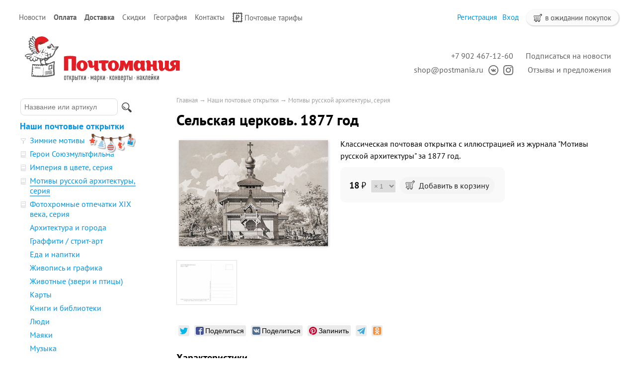

--- FILE ---
content_type: text/html; charset=UTF-8
request_url: https://postmania.ru/products/0060-selskaya-tserkov
body_size: 7657
content:
<!DOCTYPE html>
<html>
<head>
	<base href="https://postmania.ru"/>
	<title>Сельская церковь. 1877 год - купить почтовую открытку</title>

		    <meta property="og:image" content="https://postmania.ru//files/products/0060-a.800x600.jpg"/>
		<meta http-equiv="Content-Type" content="text/html; charset=UTF-8" />
	<meta name="description" content="Почтовая открытка с иллюстрацией сельской церкви из журнала &quot;Мотивы русской архитектуры&quot;" />
	<meta name="keywords"    content="1877 год, Сельская церковь, Мотивы русской архитерктуры, Почтовая открытка, Почтовая карточка, Почтомания, Посткроссинг, Postcrossing" />
	<meta name="viewport" content="width=1024"/>
	<meta name='yandex-verification' content='55d0c36f5b760e9e' />
	<meta name="google-site-verification" content="XPg4M_eEFQYsaKCHmzJdsTRL-sBlR94VjOQB2_zFQt8" />
	<meta name="google-translate-customization" content="a029f8f2953851f3-01a7fefe7c0d3cbe-gb344f2f70c7111f9-c" />
	<meta name=viewport content="width=device-width, initial-scale=1">

	<link href="/design/default/images/favicon.ico" rel="icon"          type="image/x-icon"/>
	<link href="/design/default/images/favicon.ico" rel="shortcut icon" type="image/x-icon"/>
	<link rel="apple-touch-icon-precomposed" href="/design/default/images/apple-touch-icon-precomposed.png" />

		<link href='/design/default/css/gfonts.css?v=2' rel='stylesheet' type='text/css'>
	<link href="/design/default/css/style_responsive.css?v=299" rel="stylesheet" type="text/css" media="screen"/>

	<link rel="stylesheet" href="/js/pushy/pushy.css?version=8" type="text/css" media="screen"/>
	<link rel="stylesheet" href="/js/tipadmtool/css/admintooltip.css" type="text/css" />
	<link rel="stylesheet" href="/js/tooltipster/tooltipster.css?v=5" type="text/css"  />
	<link rel="stylesheet" href="/js/fancybox/jquery.fancybox-1.3.4.css?version=2" type="text/css" media="screen" />
	<link rel="stylesheet" href="/js/owl_carousel/assets/owl.carousel.min.css">
	<link rel="stylesheet" href="/js/owl_carousel/assets/owl.theme.default.min.css">
	<link rel="stylesheet" href="/js/likely/likely.css">

	<script src="/js/jquery/jquery.js"  type="text/javascript"></script>
			<script src="/js/tooltipster/jquery.tooltipster.min.js" type="text/javascript"></script>
	<script type="text/javascript" src="/js/fancybox/jquery.fancybox-1.3.4.pack.js"></script>
	<script src="/design/default/js/jquery-ui.min.js"></script>
	<script src="/design/default/js/ajax_cart.js?v=19"></script>
		
	<script src="/js/autocomplete/jquery.autocomplete-min.js" type="text/javascript"></script>
	<style>
	.autocomplete-w1 { position:absolute; top:0px; left:0px; margin:6px 0 0 6px; /* IE6 fix: */ _background:none; _margin:1px 0 0 0; }
	.autocomplete { border:1px solid #999; background:#FFF; cursor:default; text-align:left; overflow-x:auto;  overflow-y: auto; margin:-6px 6px 6px -6px; /* IE6 specific: */ _height:350px;  _margin:0; _overflow-x:hidden; }
	.autocomplete .selected { background:#F0F0F0; }
	.autocomplete div { padding:2px 5px; white-space:nowrap; }
	.autocomplete strong { font-weight:normal; color:#3399FF; }
	</style>	
	<script>
	$(function() {
		$(document).ready(function() {
			$('.ttip').tooltipster({
				fixedWidth: 209,
				offsetX: 25
			});
		});

		//  Автозаполнитель поиска
		$(".input_search").autocomplete({
			serviceUrl:'/ajax/search_products.php',
			minChars:1,
			noCache: false, 
			onSelect:
				function(value, data){
					 $(".input_search").closest('form').submit();
				},
			fnFormatResult:
				function(value, data, currentValue){
					var reEscape = new RegExp('(\\' + ['/', '.', '*', '+', '?', '|', '(', ')', '[', ']', '{', '}', '\\'].join('|\\') + ')', 'g');
					var pattern = '(' + currentValue.replace(reEscape, '\\$1') + ')';
	  				return (data.image?"<img align=absmiddle src='"+data.image+"'> ":'') + value.replace(new RegExp(pattern, 'gi'), '<strong>$1<\/strong>');
				}	
		});
	});
	</script>
	<script type="text/javascript">
		//<![CDATA[
		;(function(){if(window.mg_inited)return;window.mg_inited=true;var a=document.createElement("script");a.type="text/javascript";var b=""; if(typeof this.href!="undefined"){b=this.href.toString().toLowerCase()}else{b=document.location.toString().toLowerCase()}; a.async=true;a.src="https://mailganer.com/jsapi/sid/81df559b-25fb-4bde-abb1-e1311b4c9ce8?ref="+document.referrer+"&url="+b+"&nc="+Math.random(); var s=document.getElementsByTagName("script")[0];s.parentNode.insertBefore(a,s)})();
		//]]>
	</script>
	
		
			
</head>

<body>
		<div id="top_background">
	<div id="top">
				<ul id="menu">
																										<li >
										<a data-page="4" href="blog">Новости</a>
									</li>
																			<li >
										<b>
										<a data-page="19" href="pay">Оплата</a>
										</b>
									</li>
																																																																										<li >
										<b>
										<a data-page="3" href="delivery">Доставка</a>
										</b>
									</li>
																			<li >
										<a data-page="20" href="discount">Скидки</a>
									</li>
																																									<li >
										<a data-page="18" href="maps">География</a>
									</li>
																			<li >
										<a data-page="6" href="contact">Контакты</a>
									</li>
																														<li >
										<a data-page="22" href="post-tariffs"><img class="pay_icon" style="margin-right: 4px; height:20px; width: auto;" src="/design/default/images/icons/svg/post_mark.svg">Почтовые тарифы</a>
									</li>
									</ul>
				<div id="cart_group">
				<div id="cart_informer">
							<img src="/design/default/images/cart_light.svg" class="cart_icon_small"> в ожидании покупок
		</div>
		<div id="cart_place" style="float:right; display: none;"></div>
		
				<div id="account">
							<a id="register" href="user/register">Регистрация</a>
				<a id="login" href="user/login">Вход</a>
					</div>
		</div>
		
	</div>
	</div>
	
		<div id="header">

		<div id="logo">
			<a href="/">				
			<img id="logo_img" src="/design/default/images/logo_site_ny.svg" title="Почтомания, магазин почтовых открыток" alt="Почтомания, магазин почтовых открыток"/>
			</a>
		</div>	

		<div id="contact">
			<div id="address2">
				<a class="header_link mg-popup-click">Подписаться на новости</a>
                <br><a href="https://postmania.userecho.com/" class="header_link">Отзывы и предложения</a></div>
		
			<div id="address"><a class="header_link" href="tel:+79024671260">+7 902 467-12-60</a><br><a class="header_link" href="mailto:shop@postmania.ru">shop@postmania.ru</a><a href="http://vk.com/postmania" title="Почтомания во ВКонтакте"><img class="social_icon" src="design/default/images/icons/svg/icon-vk.svg"></a><a href="http://instagam.com/postmania.ru" title="Почтомания в Instagram"><img class="social_icon" src="design/default/images/icons/svg/icon-inst.svg"></a></div></div>
	</div>

	

		<div id="main">

		<div id="left" class="pushy pushy-left" >
						<div id="search">
				<form action="products">
					<input class="input_search" type="text" name="keyword" value="" placeholder="Название или артикул"/>
					<input class="button_search" value="" type="submit" />
				</form>
			</div>
			
			
						<div id="catalog_menu">
					
						
			
						<ul>
																<li style="margin-top: 15px;">
												<a class="" href="catalog/cards" data-category="6" style="font-weight:bold">Наши почтовые открытки</a>
                        																		
						
						<ul>
																<li >
						<img class="cat_icon" src="files/categories/icon_series_filter.png" alt="Зимние мотивы" 
													title="Подборка от Почтомании"
						>						<a class="" href="catalog/zima" data-category="29">Зимние мотивы</a>
                        <a class="underline" href="catalog/zima"><img src="design/default/images/winter.svg" style="margin-left: 7px; margin-top: -3px; position: absolute;"></a> 																		
						
						
					</li>
																				<li >
						<img class="cat_icon" src="files/categories/icon_series_pack.png" alt="Герои Союзмультфильма" 
													title="Тематическая серия открыток"
						>						<a class="" href="catalog/souzmultfilm" data-category="27">Герои Союзмультфильма</a>
                        																		
						
						
					</li>
																				<li >
						<img class="cat_icon" src="files/categories/icon_series_pack.png" alt="Империя в цвете, серия" 
													title="Тематическая серия открыток"
						>						<a class="" href="catalog/empire" data-category="8">Империя в цвете, серия</a>
                        																		
						
						
					</li>
																				<li >
						<img class="cat_icon" src="files/categories/icon_series_pack.png" alt="Мотивы русской архитектуры, серия" 
													title="Тематическая серия открыток"
						>						<a class=" selected" href="catalog/motifs" data-category="16">Мотивы русской архитектуры, серия</a>
                        																		
						
						
					</li>
																				<li >
						<img class="cat_icon" src="files/categories/icon_series_pack.png" alt="Фотохромные отпечатки XIX века, серия" 
													title="Тематическая серия открыток"
						>						<a class="" href="catalog/photochrom" data-category="22">Фотохромные отпечатки XIX века, серия</a>
                        																		
						
						
					</li>
																				<li >
												<a class="" href="catalog/architecture" data-category="7">Архитектура и города</a>
                        																		
						
						
					</li>
																				<li >
												<a class="" href="catalog/street-art" data-category="53">Граффити / стрит-арт</a>
                        																		
						
						
					</li>
																				<li >
												<a class="" href="catalog/food-and-drink" data-category="13">Еда и напитки</a>
                        																		
						
						
					</li>
																				<li >
												<a class="" href="catalog/painting" data-category="23">Живопись и графика</a>
                        																		
						
						
					</li>
																				<li >
												<a class="" href="catalog/animals" data-category="14">Животные (звери и птицы)</a>
                        																		
						
						
					</li>
																				<li >
												<a class="" href="catalog/maps" data-category="12">Карты</a>
                        																		
						
						
					</li>
																				<li >
												<a class="" href="catalog/books" data-category="11">Книги и библиотеки</a>
                        																		
						
						
					</li>
																				<li >
												<a class="" href="catalog/people" data-category="17">Люди</a>
                        																		
						
						
					</li>
																				<li >
												<a class="" href="catalog/lighthouse" data-category="39">Маяки</a>
                        																		
						
						
					</li>
																				<li >
												<a class="" href="catalog/music" data-category="33">Музыка</a>
                        																		
						
						
					</li>
																				<li >
												<a class="" href="catalog/drawings" data-category="24">Рисунки</a>
                        																		
						
						
					</li>
																				<li >
												<a class="" href="catalog/rus_goroda" data-category="37">Россия, города</a>
                        																		
						
						
					</li>
																				<li >
												<a class="" href="catalog/rus_natural" data-category="28">Россия, природа</a>
                        																		
						
						
					</li>
																				<li >
												<a class="" href="catalog/sport" data-category="18">Спорт</a>
                        																		
						
						
					</li>
																				<li >
												<a class="" href="catalog/illustration" data-category="32">Старые иллюстрации</a>
                        																		
						
						
					</li>
																				<li >
												<a class="" href="catalog/transport" data-category="10">Транспорт</a>
                        																		
						
						
					</li>
																				<li >
												<a class="" href="catalog/nature" data-category="9">Цветы и растения</a>
                        																		
						
						
					</li>
																				<li >
												<a class="" href="catalog/other" data-category="15">Про всё на свете (разное)</a>
                        																		
						
						
					</li>
																				<li >
						<img class="cat_icon" src="files/categories/icon_series_filter.png" alt="Матовые открытки" 
													title="Подборка от Почтомании"
						>						<a class="" href="catalog/matt" data-category="36">Матовые открытки</a>
                        																		
						
						
					</li>
																				<li >
						<img class="cat_icon" src="files/categories/icon_series_filter.png" alt="Весеннее настроение" 
													title="Подборка от Почтомании"
						>						<a class="" href="catalog/vesna" data-category="30">Весеннее настроение</a>
                        																		
						
						
					</li>
																				<li >
						<img class="cat_icon" src="files/categories/icon_series_filter.png" alt="Осенняя подборка" 
													title="Подборка от Почтомании"
						>						<a class="" href="catalog/osen" data-category="34">Осенняя подборка</a>
                        																		
						
						
					</li>
										</ul>
						
					</li>
																				<li >
												<a class="" href="catalog/publishing" data-category="35" style="font-weight:bold">Почтовые открытки разных издательств</a>
                        																		
						
						<ul>
																<li >
												<a class="" href="catalog/pb_artistina" data-category="40">«ART Истина»</a>
                        																		
						
						
					</li>
																				<li >
												<a class="" href="catalog/schaste" data-category="48">«Дарите Счастье»</a>
                        																		
						
						
					</li>
																				<li >
												<a class="" href="catalog/ru-cities" data-category="47">Города России</a>
                        																		
						
						
					</li>
																				<li >
												<a class="" href="catalog/biathlon" data-category="52">Звезды мирового биатлона</a>
                        																		
						
						
					</li>
																				<li >
												<a class="" href="catalog/pb_misc" data-category="43">Кино и мультфильмы</a>
                        																		
						
						
					</li>
																					</ul>
						
					</li>
																				<li >
												<a class="" href="catalog/stamps" data-category="19" style="font-weight:bold">Почтовые марки</a>
                        																		
						
						
					</li>
																				<li >
												<a class="" href="catalog/sets" data-category="21" style="font-weight:bold">Наборы почтовых открыток</a>
                        																		
						
						
					</li>
																				<li >
												<a class="" href="catalog/everyday" data-category="49" style="font-weight:bold">Открытки на каждый день</a>
                        																		
						
						<ul>
																<li >
												<a class="" href="catalog/singleside" data-category="50">Одинарные открытки</a>
                        																		
						
						
					</li>
																				<li >
												<a class="" href="catalog/doubleside" data-category="51">Двойные открытки</a>
                        																		
						
						
					</li>
										</ul>
						
					</li>
																				<li >
												<a class="" href="catalog/stickers" data-category="31" style="font-weight:bold">Наклейки для посткроссинга</a>
                        																		
						
						<ul>
																<li >
												<a class="" href="catalog/stickers-pc-paravion" data-category="58">Авиа / Par Avion / Priority</a>
                        																		
						
						
					</li>
																				<li >
												<a class="" href="catalog/stickers-pc-weather" data-category="60">Дата и погода</a>
                        																		
						
						
					</li>
																				<li >
												<a class="" href="catalog/stickers-pc-id" data-category="61">Декор для ID открытки</a>
                        																		
						
						
					</li>
																				<li >
												<a class="" href="catalog/stickers-pc-wishes" data-category="63">Пожелания и приветствия</a>
                        																		
						
						
					</li>
																				<li >
												<a class="" href="catalog/stickers-pc-russia" data-category="57">Россия</a>
                        																		
						
						
					</li>
																				<li >
												<a class="" href="catalog/stickers-pc-thank" data-category="56">Спасибо Почтальон</a>
                        																		
						
						
					</li>
																				<li >
												<a class="" href="catalog/stickers-pc-flags" data-category="55">Флаги</a>
                        																		
						
						
					</li>
																				<li >
												<a class="" href="catalog/stickers-pc-love" data-category="59">Я люблю Посткроссинг / I Love Postcrossing</a>
                        																		
						
						
					</li>
																				<li >
												<a class="" href="catalog/stickers-pc-other" data-category="62">Разное</a>
                        																		
						
						
					</li>
										</ul>
						
					</li>
																				<li >
												<a class="" href="catalog/pm_stickers" data-category="54" style="font-weight:bold">Наклейки декоративные</a>
                        																		
						
						<ul>
																<li >
												<a class="" href="catalog/pm_stickers-winter" data-category="64">Зима и Новый год</a>
                        																		
						
						
					</li>
																				<li >
												<a class="" href="catalog/pm_stickers-summer" data-category="65">Весна и лето</a>
                        																		
						
						
					</li>
																				<li >
												<a class="" href="catalog/pm_stickers-autumn" data-category="66">Осень</a>
                        																		
						
						
					</li>
																				<li >
												<a class="" href="catalog/pm_stickers-borders" data-category="75">Бордюры и виньетки</a>
                        																		
						
						
					</li>
																				<li >
												<a class="" href="catalog/pm_stickers-foods" data-category="67">Еда и напитки</a>
                        																		
						
						
					</li>
																				<li >
												<a class="" href="catalog/pm_stickers-animals" data-category="72">Звери, птицы и персонажи</a>
                        																		
						
						
					</li>
																				<li >
												<a class="" href="catalog/pm_stickers-films" data-category="68">Кино и сериалы</a>
                        																		
						
						
					</li>
																				<li >
												<a class="" href="catalog/pm_stickers-post" data-category="74">Почта и почтовые атрибуты</a>
                        																		
						
						
					</li>
																				<li >
												<a class="" href="catalog/pm_stickers-holiday" data-category="73">Праздники и даты</a>
                        																		
						
						
					</li>
																				<li >
												<a class="" href="catalog/pm_stickers-russia" data-category="76">Россия</a>
                        																		
						
						
					</li>
																				<li >
												<a class="" href="catalog/pm_stickers-stamps" data-category="71">С марочной зубцовкой</a>
                        																		
						
						
					</li>
																				<li >
												<a class="" href="catalog/pm_stickers-transport" data-category="69">Транспорт</a>
                        																		
						
						
					</li>
																				<li >
												<a class="" href="catalog/pm_stickers-nature" data-category="70">Цветы и растения</a>
                        																		
						
						
					</li>
																				<li >
												<a class="" href="catalog/pm_stickers-other" data-category="77">Разное</a>
                        																		
						
						
					</li>
										</ul>
						
					</li>
																				<li >
												<a class="" href="catalog/stickers-all" data-category="45" style="font-weight:bold">Наклейки разных издательств</a>
                        																		
						
						<ul>
																<li >
												<a class="" href="catalog/decorstamps" data-category="42">Декоративные марки (без клея)</a>
                        																		
						
						
					</li>
																				<li >
												<a class="" href="catalog/stickers-mix" data-category="44">Наклейки</a>
                        																		
						
						
					</li>
										</ul>
						
					</li>
																				<li >
												<a class="" href="catalog/envelope" data-category="38" style="font-weight:bold">Конверты</a>
                        																		
						
						
					</li>
																				<li >
												<a class="" href="catalog/gift" data-category="20" style="font-weight:bold">Подарки</a>
                        																		
						
						
					</li>
																				<li >
												<a class="" href="catalog/new-year" data-category="46" style="font-weight:bold">Всё к Новому году</a>
                        																		
						
						
					</li>
																				<li >
												<a class="" href="catalog/archive" data-category="26">Архив Почтомании</a>
                        																		
						
						<ul>
																	</ul>
						
					</li>
										</ul>
						
			</div>

						
												
			
												
			
						
									
														</div>	

				<div id="content"  class="content_padding" >
								<div class="site-overlay"></div>

				                				    <div class="pushy-menu-btn">&#9776; Каталог и поиск</div>
                			
<div id="path">
	<a href="./">Главная</a>
		→ <a href="catalog/cards">Наши почтовые открытки</a>
		→ <a href="catalog/motifs">Мотивы русской архитектуры, серия</a>
			</div>

<h1 data-product="104">Сельская церковь. 1877 год</h1>

<div class="product">

			<div class="image">
		<a href="/files/products/0060-a.800x600w.jpg" class="zoom" data-rel="group"><img style="box-shadow: 1px 1px 5px 0px rgba(0, 0, 0, 0.2);" src="/files/products/0060-a.300x300.jpg" alt="Сельская церковь. 1877 год. Почтовая открытка" /></a>
	</div>
		
		<div class="description">
	
		<p>Классическая почтовая открытка с иллюстрацией из журнала "Мотивы русской архитектуры" за 1877 год.</p>
		
				        <div class="one_page_variants">
		<form class="variants" action="/cart" style="margin-top:10px">
            
            <input id="variants_116" name="variant" value="116" type="radio" class="variant_radiobutton" checked style="display:none;"/>

			<span style="margin-right:20px">					<span class="price ">18<span class="currency">&thinsp;₽</span></span></span>

            <select name="amounts" >
                                <option value="1" selected>&times;&thinsp;1</option>
                                <option value="2" >&times;&thinsp;2</option>
                                <option value="3" >&times;&thinsp;3</option>
                                <option value="4" >&times;&thinsp;4</option>
                                <option value="5" >&times;&thinsp;5</option>
                                <option value="6" >&times;&thinsp;6</option>
                                <option value="7" >&times;&thinsp;7</option>
                                <option value="8" >&times;&thinsp;8</option>
                                <option value="9" >&times;&thinsp;9</option>
                                <option value="10" >&times;&thinsp;10</option>
                                <option value="11" >&times;&thinsp;11</option>
                                <option value="12" >&times;&thinsp;12</option>
                            </select><span class="unit">шт</span>
			
			<span class="btn_add_next" style="display:none">
				<button type="submit" class="button button_right button_round" title="Добавить в корзину">+</button>
				<span class="in_cart_block" title="Уже в корзине">
					<img src="/design/default/images/cart_light.svg" class="cart_icon_large">
					<span style="color:gray">&times;</span>
					<span class="in_cart">0</span>
				</span>
			</span>

			<button type="submit" class="button button_right button_narrow button_wide nobold btn_add_fst" title="Добавить в корзину" ><img src="/design/default/images/cart_light.svg" class="cart_icon_large">&nbsp;&nbsp;Добавить в корзину</button>
			
		</form>
		<form class="variants_minus" action="/cart" style="display:none">
			<input name="variant" value="116" type="hidden"/>
			<input name="amount" type="hidden" value="-1">
			<button class="button button_right button_round">&minus;</button>
		</form>
        </div>
						
	</div>

				<div class="images">
							<a href="/files/products/0060-b.800x600w.png" class="zoom" data-rel="group"><img src="/files/products/0060-b.110x110.png" alt="Сельская церковь. 1877 год" /></a>
			</div>
				<div id="social">
	<table>		
		<tr valign="top">
			<td style="padding-left:4px">				
				<div class="likely likely_visible likely_ready" >
				  <div class="twitter"></div>
				  <div class="facebook">Поделиться</div>
				  <div class="vkontakte">Поделиться</div>
				  <div class="pinterest" data-media="https://postmania.ru/files/products/0060-a.800x600w.jpg">Запинить</div>
				  <div class="telegram"></div>
				  <div class="odnoklassniki"></div>		  
				</div>
			</td>
		</tr>
	</table>
	
	<script src="/js/likely/likely.js"></script>
	
	</div>
				<h2>Характеристики</h2>
	<ul class="features">
		<li>
		<label>Артикул</label>
		<span>0060</span>
	</li>
			<li>
		<label>Формат</label>
		<span>≈А6 (147 х 103 мм)</span>
	</li>
		<li>
		<label>Материал</label>
		<span>270 гр/м², белоснежный картон с шероховатым оборотом</span>
	</li>
		<li>
		<label>Способ печати</label>
		<span>высококачественный офсет</span>
	</li>
		<li>
		<label>Покрытие</label>
		<span>глянцевая ламинация лицевой стороны</span>
	</li>
		</ul>
		
		<div id="back_forward">
					←&nbsp;<a class="prev_page_link underline" href="products/0059-selskaya-shkola">Сельская школа. 1874 год</a>
							<a class="next_page_link underline" href="products/0064-ferma">Ферма. 1877 год</a>&nbsp;→
			</div>
	
</div>


<div id="comments">

	<h2>Комментарии</h2>
	
		<p>
		Оставьте первым комментарий к этому товару.
	</p>
		
		<h2>Написать комментарий</h2>
	<form class="form-comment protect" method="post">
		
		<label for="comment_name">Имя</label>
		<input class="input_name" type="text" id="comment_name" name="bmFtZQ==" value="" required />
		<label for="comment_name">Текст комментария</label>
		<textarea class="comment_textarea" id="comment_text" name="dGV4dA==" required></textarea>
		<input class="button" type="submit" name="Y29tbWVudA==" value="Отправить" />
	</form>
		<script type="text/javascript" src="/design/default/js/interface.js?v6"></script>
</div>


<script type="application/ld+json">
{
  "@context": "http://schema.org/",
  "@type": "Product",
  "name": "Сельская церковь. 1877 год",
  "image": "/files/products/0060-a.800x600w.jpg",
  "description": "Почтовая открытка с иллюстрацией сельской церкви из журнала "Мотивы русской архитектуры"",
  "mpn": "0060",
    "offers": {
    "@type": "Offer",
    "priceCurrency": "RUB", 
    "price": "18.00",
    "priceValidUntil": "2026-01-21",
    "itemCondition": "http://schema.org/NewCondition",
    "availability": "http://schema.org/InStock",
    "seller": {
      "@type": "Organization",
      "name": "Почтомания, магазин почтовых открыток"
    }
  }
}
</script>

<script>
$(function() {
	// Раскраска строк характеристик
	//$(".features li:even").addClass('even');

	// Зум картинок
	$("a.zoom").fancybox({ 'hideOnContentClick' : true });
});
</script>
<script type="text/javascript">
	VK.Widgets.Like("vk_like", {type: "mini", height: 20, text: "Почтовая открытка из магазина «Почтомания»", pageImage: "/files/products/0060-a.800x600w.jpg"});
</script>


		</div>
					            			    <div class="pushy-menu-btn">&#9776; Каталог и поиск</div>
            	</div>
		
		<div id="footer">		
		<div id="pay_line">	
		
			<a href="/pay#card"><img class="pay_system" src="design/default/images/pay_icon/cards.svg" height="16"/></a>&nbsp;&nbsp;
			<a style="display: none" href="/pay#paypal"><img class="pay_system" src="design/default/images/pay_icon/paypal.svg" height="20"  /></a>&nbsp;&nbsp;
			<a href="/pay#sb"><img class="pay_system" src="design/default/images/pay_icon/sberbank.svg" height="20" /></a>&nbsp;&nbsp;
			<a href="/pay#yandex"><img class="pay_system" src="design/default/images/pay_icon/iomoney.svg" height="20"></a>&nbsp;&nbsp;
			<!-- <a href="/pay#qiwi"><img class="pay_system" src="design/default/images/pay_icon/qiwi.svg" height="26"  /></a>&nbsp;&nbsp;
			<a href="/pay#webmoney"><img class="pay_system" src="design/default/images/pay_icon/webmoney.svg" height="31" /></a>&nbsp;&nbsp; -->
		
		</div>
		<div style="float:left; text-align:left;" id="copyright">© 2012—2024. Почтомания, магазин почтовых открыток
            		</div>
		<!-- <div style="float:right; margin:5px;">
			<a href="//clck.yandex.ru/redir/dtype=stred/pid=47/cid=2508/*http://market.yandex.ru/shop/124166/reviews" title="Посмотрите отзывы о «Почтомании» на Яндекс.Маркете, или сами поделитесь своим мнением о нас."><img src="//clck.yandex.ru/redir/dtype=stred/pid=47/cid=2505/*https://grade.market.yandex.ru/?id=124166&action=image&size=0" border="0" width="88" height="31" alt="Читайте отзывы покупателей и оценивайте качество магазина на Яндекс.Маркете" /></a>
		</div> -->
	</div>
	<br />		
		
        		        


		<script type="text/javascript" >
		   (function(m,e,t,r,i,k,a){m[i]=m[i]||function(){(m[i].a=m[i].a||[]).push(arguments)};
		   m[i].l=1*new Date();k=e.createElement(t),a=e.getElementsByTagName(t)[0],k.async=1,k.src=r,a.parentNode.insertBefore(k,a)})
		   (window, document, "script", "https://mc.yandex.ru/metrika/tag.js", "ym");

		   ym(16941406, "init", {
		        clickmap:true,
		        trackLinks:true, 
		        accurateTrackBounce:true,
		        webvisor:true
		   });
		</script>
		<noscript><div><img src="https://mc.yandex.ru/watch/16941406" style="position:absolute; left:-9999px;" alt="" /></div></noscript>
		
		        
	
		<script type="text/javascript" src="//static1.mailerlite.com/js/w/button.js?v18"></script>
		<script type="text/javascript" src="/js/pushy/pushy.js"></script>		
	
	</body>
</html>
<!--
1 012 248
0.0095930
-->

--- FILE ---
content_type: application/javascript; charset=utf-8
request_url: https://postmania.ru/js/tooltipster/jquery.tooltipster.min.js
body_size: 1380
content:
(function(c){c.fn.tooltipster=function(m){function n(d){"slide"==a.animation?c(d).slideUp(a.speed,function(){c(d).remove();c("body").css("overflow-x","auto")}):c(d).fadeOut(a.speed,function(){c(d).remove();c("body").css("overflow-x","auto")})}var a=c.extend({animation:"fade",arrow:!0,arrowColor:"",delay:100,fixedWidth:300,followMouse:!1,offsetX:0,offsetY:0,overrideText:"",position:"right",speed:100,timer:0,tooltipTheme:".tooltipster-clean-cut"},m);this.focusout(function(){c(a.tooltipTheme).not(".tooltip-kill").clearQueue();
tooltip_text=c(this).data("title");c(a.tooltipTheme).addClass("tooltip-kill");n(".tooltip-kill")});this.focusin(function(){1==c(a.tooltipTheme).not(".tooltip-kill").length&&(n(c(a.tooltipTheme).not(".tooltip-kill")),c(a.tooltipTheme).not(".tooltip-kill").addClass("tooltip-kill"));c("body").css("overflow-x","hidden");var d=c(this).attr("data-ttip");c(this).attr("title","");c(this).data("title",d);0<c.trim(a.overrideText).length&&(d=a.overrideText);var b=0<a.fixedWidth?' style="width:'+a.fixedWidth+
'px;"':"";c('<div class="'+a.tooltipTheme.replace(".","")+'"'+b+'><div class="tooltip-message-content">'+d+"</div></div>").appendTo("body").hide();if(!1==a.followMouse){var j=c(window).width(),d=c(this).outerWidth(!1),k=c(this).outerHeight(!1),f=c(a.tooltipTheme).not(".tooltip-kill").outerWidth(!1),h=c(a.tooltipTheme).not(".tooltip-kill").outerHeight(!1),b=c(this).offset();0==a.fixedWidth&&c(a.tooltipTheme).not(".tooltip-kill").css({width:f+"px","padding-left":"0px","padding-right":"0px"});var l=
function(){var b=c(window).scrollLeft();if(0>e-b){var d=e-b;e=b;c(a.tooltipTheme).not(".tooltip-kill").data("arrow-reposition",d)}e+f-b>j&&(d=e-(j+b-f),e=j+b-f,c(a.tooltipTheme).not(".tooltip-kill").data("arrow-reposition",d))};if("top"==a.position){var g=b.left+f-(b.left+c(this).outerWidth(!1)),e=b.left+a.offsetX-g/2,g=b.top-h-a.offsetY-10;l();0>b.top-h-a.offsetY-11&&(g=0)}"top-left"==a.position&&(e=b.left+a.offsetX,g=b.top-h-a.offsetY-10,l());"top-right"==a.position&&(e=b.left+d+a.offsetX-f,g=b.top-
h-a.offsetY-10,l());"bottom"==a.position&&(g=b.left+f+a.offsetX-(b.left+c(this).outerWidth(!1)),e=b.left-g/2,g=b.top+k+a.offsetY+10,l());"bottom-left"==a.position&&(e=b.left+a.offsetX,g=b.top+k+a.offsetY+10,l());"bottom-right"==a.position&&(e=b.left+d+a.offsetX-f,g=b.top+k+a.offsetY+10,l());"left"==a.position&&(e=b.left-a.offsetX-f-10,k=b.left+a.offsetX+d+10,g=b.top+h+a.offsetY-(b.top+c(this).outerHeight(!1)),g=b.top-g/2,0>e&&k+f>j&&(e+=f),0>e&&(e=b.left+a.offsetX+d+10,c(a.tooltipTheme).not(".tooltip-kill").data("arrow-reposition",
"left")));"right"==a.position&&(e=b.left+a.offsetX+d+10,k=b.left-a.offsetX-f-10,g=b.top+h+a.offsetY-(b.top+c(this).outerHeight(!1)),g=b.top-g/2,e+f>j&&0>k&&(e=j-f),e+f>j&&(e=b.left-a.offsetX-f-10,c(a.tooltipTheme).not(".tooltip-kill").data("arrow-reposition","right")))}if(!0==a.followMouse){var f=c(a.tooltipTheme).not(".tooltip-kill").outerWidth(!1),h=c(a.tooltipTheme).not(".tooltip-kill").outerHeight(!1),m=c(a.tooltipTheme).not(".tooltip-kill").find(".tooltip-message-content").html();c(this).mousemove(function(b){c(a.tooltipTheme).not(".tooltip-kill").find(".tooltip-message-content").html("").html(m);
var d=c(a.tooltipTheme).not(".tooltip-kill").outerHeight(!1);"top"==a.position&&c(a.tooltipTheme).not(".tooltip-kill").css({left:b.pageX-1-f/2+a.offsetX+"px",top:b.pageY-d-2-a.offsetY-10+"px"});"top-right"==a.position&&c(a.tooltipTheme).not(".tooltip-kill").css({left:b.pageX-8+a.offsetX+"px",top:b.pageY-d-2-a.offsetY-10+"px"});"top-left"==a.position&&c(a.tooltipTheme).not(".tooltip-kill").css({left:b.pageX-f+a.offsetX+7+"px",top:b.pageY-d-2-a.offsetY-10+"px"});"bottom"==a.position&&c(a.tooltipTheme).not(".tooltip-kill").css({left:b.pageX-
f/2+a.offsetX-1+"px",top:b.pageY+15+a.offsetY+10+"px"});"bottom-right"==a.position&&c(a.tooltipTheme).not(".tooltip-kill").css({left:b.pageX-2+a.offsetX+"px",top:b.pageY+15+a.offsetY+10+"px"});"bottom-left"==a.position&&c(a.tooltipTheme).not(".tooltip-kill").css({left:b.pageX-f+a.offsetX+12+"px",top:b.pageY+15+a.offsetY+10+"px"})})}if(!0==a.arrow){d="tooltip-arrow-"+a.position;!0==a.followMouse&&(d=0<d.search("right")?d.replace("right","left"):d.replace("left","right"));if("tooltip-arrow-right"==
d)var i="\u25c0",p="top:"+(h/2-5)+"px";"tooltip-arrow-left"==d&&(i="\u25b6",p="top:"+(h/2-4)+"px");0<d.search("top")&&(i="\u25bc");0<d.search("bottom")&&(i="\u25b2");h=1>a.arrowColor.length?c(a.tooltipTheme).not(".tooltip-kill").css("background-color"):a.arrowColor;(b=c(a.tooltipTheme).not(".tooltip-kill").data("arrow-reposition"))?"left"==b?(d="tooltip-arrow-right",i="\u25c0",b=""):"right"==b?(d="tooltip-arrow-left",i="\u25b6",b=""):b="left:"+b+"px;":b="";i='<div class="'+d+' tooltip-arrow" style="color:'+
h+"; width:"+f+"px; display:none; "+b+" "+p+'">'+i+"</div>"}else i="";c(a.tooltipTheme).not(".tooltip-kill").css({top:g+"px",left:e+"px"}).append(i);"slide"==a.animation?(c(a.tooltipTheme).not(".tooltip-kill").delay(a.delay).slideDown(a.speed,function(){c(".tooltip-arrow").fadeIn(a.speed)}),0<a.timer&&c(a.tooltipTheme).not(".tooltip-kill").delay(a.timer).slideUp(a.speed)):(c(".tooltip-arrow").show(),c(a.tooltipTheme).not(".tooltip-kill").delay(a.delay).fadeIn(a.speed),0<a.timer&&c(a.tooltipTheme).not(".tooltip-kill").delay(a.timer).fadeOut(a.speed))})}})(jQuery);

--- FILE ---
content_type: image/svg+xml
request_url: https://postmania.ru/design/default/images/pay_icon/sberbank.svg
body_size: 2554
content:
<svg width="210" height="33" viewBox="0 0 210 33" fill="none" xmlns="http://www.w3.org/2000/svg">
<path d="M28.9083 6.35486C29.6749 7.35932 30.3239 8.45058 30.8421 9.60673L16.1419 20.5889L9.99829 16.6859V11.9904L16.1419 15.8934L28.9083 6.35486Z" fill="#21A038"/>
<path d="M3.72827 16.3545C3.72827 16.1438 3.73334 15.9345 3.74348 15.7264L0.0202772 15.5415C0.00760464 15.8112 4.49933e-06 16.0835 4.49933e-06 16.3583C-0.00157962 18.5055 0.415154 20.6318 1.22631 22.6153C2.03746 24.5989 3.22706 26.4006 4.72687 27.9171L7.36783 25.2419C6.21333 24.0766 5.29746 22.6915 4.67286 21.1663C4.04826 19.6411 3.72725 18.0058 3.72827 16.3545Z" fill="url(#paint0_linear)"/>
<path d="M16.1385 3.77747C16.3463 3.77747 16.5528 3.78518 16.7581 3.79545L16.9444 0.0208629C16.6775 0.00801981 16.4088 0.00159904 16.1385 0.00159904C14.0188 -0.00102064 11.9196 0.420712 9.96126 1.24258C8.00291 2.06445 6.22405 3.27027 4.72681 4.7908L7.36777 7.4673C8.51766 6.29688 9.8845 5.36835 11.3897 4.73512C12.8949 4.10189 14.5087 3.77643 16.1385 3.77747Z" fill="url(#paint1_linear)"/>
<path d="M16.1385 28.9318C15.9307 28.9318 15.7241 28.9318 15.5176 28.9151L15.3313 32.6884C15.5991 32.7021 15.8682 32.709 16.1385 32.709C18.2573 32.7112 20.3555 32.2892 22.3128 31.4671C24.2701 30.645 26.0478 29.439 27.5439 27.9185L24.908 25.2433C23.7579 26.4131 22.3912 27.3411 20.8863 27.9741C19.3814 28.6071 17.7679 28.9326 16.1385 28.9318Z" fill="url(#paint2_linear)"/>
<path d="M23.1339 5.97207L26.2716 3.6282C23.4037 1.27465 19.8238 -0.0065332 16.1335 2.50537e-05V3.77718C18.6324 3.77404 21.0733 4.53938 23.1339 5.97207Z" fill="url(#paint3_linear)"/>
<path d="M32.2759 16.3545C32.2779 15.3719 32.1931 14.391 32.0224 13.4237L28.5489 16.018C28.5489 16.1298 28.5489 16.2415 28.5489 16.3545C28.5498 18.1118 28.1863 19.8497 27.4821 21.4555C26.7778 23.0613 25.7484 24.4992 24.4607 25.676L26.9661 28.4823C28.6402 26.9506 29.978 25.0795 30.8927 22.9903C31.8075 20.901 32.2787 18.6402 32.2759 16.3545Z" fill="#21A038"/>
<path d="M16.1386 28.9318C14.4045 28.9324 12.6896 28.5639 11.1049 27.8502C9.52028 27.1365 8.10119 26.0934 6.93956 24.7886L4.17188 27.3264C5.68303 29.0233 7.52923 30.3793 9.59077 31.3066C11.6523 32.2338 13.8831 32.7116 16.1386 32.7089V28.9318Z" fill="url(#paint4_linear)"/>
<path d="M7.81645 7.0329L5.31235 4.22668C3.63776 5.75806 2.29948 7.62906 1.3843 9.71834C0.469132 11.8076 -0.00249507 14.0685 9.92663e-06 16.3544H3.72828C3.72751 14.5972 4.09104 12.8593 4.79529 11.2535C5.49955 9.64775 6.52883 8.20981 7.81645 7.0329Z" fill="url(#paint5_linear)"/>
<g clip-path="url(#clip0)">
<path d="M93.1298 9.35282L97.7473 5.94421H82.2935V26.427H97.7473V23.0184H86.7031V17.7717H96.1243V14.3631H86.7031V9.35282H93.1298Z" fill="#21A038"/>
<path d="M71.8952 13.9236H66.53V9.35147H75.0927L79.7074 5.9325H62.123V26.4153H71.3277C76.4883 26.4153 79.45 24.0717 79.45 19.9845C79.45 16.0744 76.7674 13.9236 71.8952 13.9236ZM71.1292 23.0056H66.53V17.3301H71.1292C73.9204 17.3301 75.2291 18.2812 75.2291 20.1679C75.2291 22.0545 73.8366 23.0056 71.1292 23.0056Z" fill="#21A038"/>
<path d="M109.107 5.94128H100.695V26.424H105.104V20.6216H109.107C114.474 20.6216 117.794 17.7919 117.794 13.2705C117.794 8.74923 114.474 5.94128 109.107 5.94128ZM109.014 17.2104H105.104V9.35249H109.014C111.837 9.35249 113.395 10.7487 113.395 13.283C113.395 15.8173 111.837 17.2104 109.014 17.2104Z" fill="#21A038"/>
<path d="M55.5064 21.5902C54.3674 22.2082 53.0913 22.5282 51.7962 22.5206C47.9198 22.5206 45.1077 19.7477 45.1077 15.9294C45.1077 12.111 47.9198 9.33209 51.7962 9.33209C53.1941 9.3083 54.563 9.73303 55.7029 10.5443L58.7871 8.2684L58.5785 8.11991C56.7794 6.53499 54.3755 5.69556 51.6239 5.69556C48.6394 5.69556 45.9332 6.70166 44.001 8.53205C43.024 9.47449 42.2514 10.6086 41.7311 11.8636C41.2109 13.1186 40.9542 14.4675 40.9773 15.8263C40.9566 17.1989 41.2121 18.5616 41.7285 19.8331C42.2449 21.1046 43.0116 22.2587 43.9829 23.2267C45.9241 25.1298 48.6243 26.1783 51.5876 26.1783C54.6839 26.1783 57.3902 25.0964 59.2226 23.1267L56.4619 21.066L55.5064 21.5902Z" fill="#21A038"/>
<path d="M135.277 13.9236H129.914V9.35147H141.439V5.9325H125.504V26.4153H134.697C139.857 26.4153 142.819 24.0717 142.819 19.9845C142.831 16.0744 140.149 13.9236 135.277 13.9236ZM134.511 23.0056H129.914V17.3301H134.511C137.302 17.3301 138.61 18.2812 138.61 20.1679C138.61 22.0545 137.23 23.0056 134.511 23.0056Z" fill="#21A038"/>
<path d="M192.947 26.386H188.477V5.9032H192.947V14.5061H195.38L201.95 5.9032H207.016L199.223 15.6471L208.272 26.386H202.341L195.69 18.3303H192.947V26.386Z" fill="#21A038"/>
<path d="M159.059 22.4934H149.603L148 26.4709H143.243L152.112 5.98816H156.868L165.593 26.4709H160.662L159.059 22.4934ZM157.578 18.7821L154.359 10.827L151.122 18.7821H157.578Z" fill="#21A038"/>
<path d="M171.611 5.98816V14.5414H180.861V5.98816H185.47V26.4709H180.861V18.4H171.611V26.4709H167.002V5.98816H171.611Z" fill="#21A038"/>
</g>
<defs>
<linearGradient id="paint0_linear" x1="5.48089" y1="27.4458" x2="1.30964" y2="15.5477" gradientUnits="userSpaceOnUse">
<stop offset="0.14" stop-color="#F1E813"/>
<stop offset="0.3" stop-color="#E6E418"/>
<stop offset="0.58" stop-color="#C9DA26"/>
<stop offset="0.89" stop-color="#A2CC39"/>
</linearGradient>
<linearGradient id="paint1_linear" x1="5.7913" y1="5.45864" x2="16.3181" y2="1.50029" gradientUnits="userSpaceOnUse">
<stop offset="0.06" stop-color="#0FA7DF"/>
<stop offset="0.54" stop-color="#0098F8"/>
<stop offset="0.92" stop-color="#0290EA"/>
</linearGradient>
<linearGradient id="paint2_linear" x1="15.0855" y1="30.4293" x2="26.9647" y2="27.7813" gradientUnits="userSpaceOnUse">
<stop offset="0.12" stop-color="#A2CC39"/>
<stop offset="0.28" stop-color="#86C239"/>
<stop offset="0.87" stop-color="#219F38"/>
</linearGradient>
<linearGradient id="paint3_linear" x1="15.358" y1="1.26507" x2="25.5244" y2="4.36073" gradientUnits="userSpaceOnUse">
<stop offset="0.06" stop-color="#0290EA"/>
<stop offset="0.79" stop-color="#0C89CA"/>
</linearGradient>
<linearGradient id="paint4_linear" x1="5.10711" y1="26.8666" x2="16.1833" y2="30.9512" gradientUnits="userSpaceOnUse">
<stop offset="0.13" stop-color="#F1E813"/>
<stop offset="0.3" stop-color="#EAE616"/>
<stop offset="0.53" stop-color="#D8DF1F"/>
<stop offset="0.8" stop-color="#BAD52D"/>
<stop offset="0.98" stop-color="#A2CC39"/>
</linearGradient>
<linearGradient id="paint5_linear" x1="1.38892" y1="16.8116" x2="5.92478" y2="5.16889" gradientUnits="userSpaceOnUse">
<stop offset="0.07" stop-color="#A2CC39"/>
<stop offset="0.26" stop-color="#81C45E"/>
<stop offset="0.92" stop-color="#0FA7DF"/>
</linearGradient>
<clipPath id="clip0">
<rect width="168.414" height="21.6207" fill="white" transform="translate(40.9656 5.6897)"/>
</clipPath>
</defs>
</svg>

--- FILE ---
content_type: application/javascript; charset=utf-8
request_url: https://postmania.ru/design/default/js/interface.js?v6
body_size: 149
content:
var hello_init_status = false;

document.addEventListener('DOMContentLoaded', function() {
    hello_init()
});

function hello_init() {
    if (hello_init_status) {
        return;
    }
    document.addEventListener('keydown', hello);
    document.addEventListener('mousemove', hello);
    document.addEventListener('touchmove', hello);
    hello_init_status = true;
}

function hello() {
    setTimeout(function () {
        let fields = Array.prototype.slice.call(document.querySelectorAll('.protect input, .protect textarea'), 0);
        if (fields.length > 0) {
            fields.forEach(function (el) {
                el.name = atob(el.name);
            });
        }
    }, 3100)
    document.removeEventListener('keydown', hello);
    document.removeEventListener('mousemove', hello);
    document.removeEventListener('touchmove', hello);
}